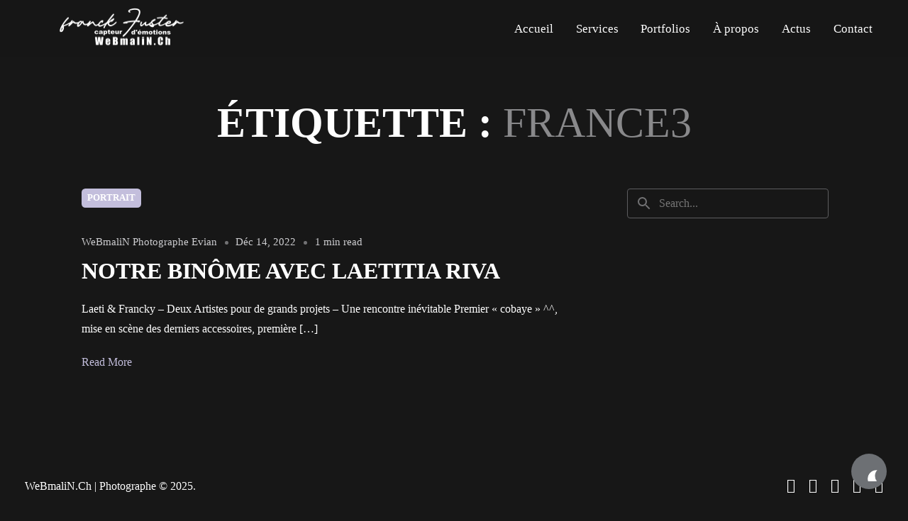

--- FILE ---
content_type: text/css
request_url: https://webmalin.ch/wp-content/uploads/elementor/css/post-1754.css?ver=1765380257
body_size: 285
content:
.elementor-1754 .elementor-element.elementor-element-31953bb > .elementor-container{max-width:1240px;}.elementor-1754 .elementor-element.elementor-element-d999a4c{--spacer-size:8vh;}.elementor-1754 .elementor-element.elementor-element-59265c5 > .elementor-element-populated{text-align:left;}.elementor-1754 .elementor-element.elementor-element-b2df8e8 .ms-s-w{text-align:right;}.elementor-1754 .elementor-element.elementor-element-b2df8e8 .ms-s-i i{font-size:20px;}.elementor-1754 .elementor-element.elementor-element-6e0bc2a{--display:flex;--flex-direction:column;--container-widget-width:100%;--container-widget-height:initial;--container-widget-flex-grow:0;--container-widget-align-self:initial;--flex-wrap-mobile:wrap;}@media(max-width:1024px) and (min-width:768px){.elementor-1754 .elementor-element.elementor-element-59265c5{width:100%;}}@media(max-width:1024px){.elementor-1754 .elementor-element.elementor-element-59265c5 > .elementor-widget-wrap > .elementor-widget:not(.elementor-widget__width-auto):not(.elementor-widget__width-initial):not(:last-child):not(.elementor-absolute){margin-bottom:0px;}.elementor-1754 .elementor-element.elementor-element-5fe6a53{text-align:center;}}@media(max-width:767px){.elementor-1754 .elementor-element.elementor-element-59265c5 > .elementor-widget-wrap > .elementor-widget:not(.elementor-widget__width-auto):not(.elementor-widget__width-initial):not(:last-child):not(.elementor-absolute){margin-bottom:0px;}.elementor-1754 .elementor-element.elementor-element-5fe6a53{text-align:center;}}